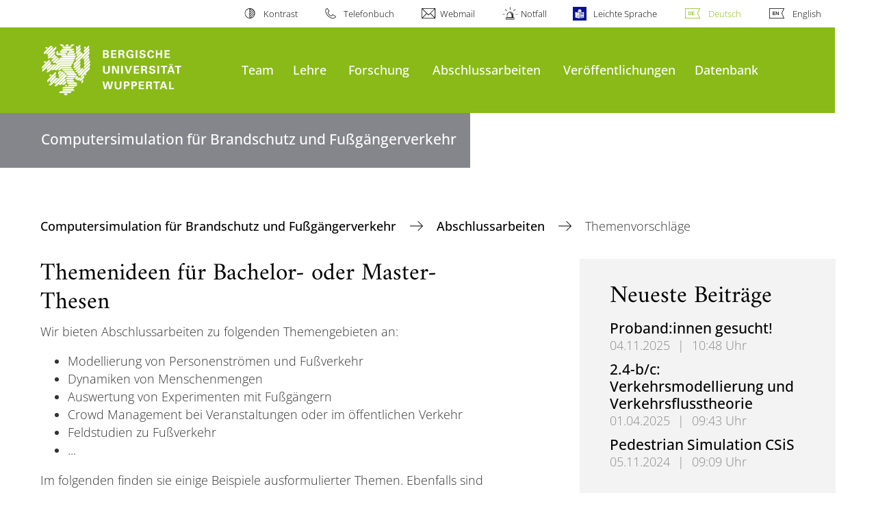

--- FILE ---
content_type: text/html; charset=utf-8
request_url: https://www.asim.uni-wuppertal.de/de/abschlussarbeiten/themenvorschlaege/
body_size: 10113
content:
<!DOCTYPE html>
<html lang="de">
<head>

<meta charset="utf-8">
<!-- 
	**************************************************************************************************************
	*                                                                                                            *
	*    @@@@@@@@@   @@   @@@@         @@@@         Diese Webseite wird vom Zentrum für Informations-            *
	*          @@   @@   @@  @@       @@  @@        und Medienverarbeitung "ZIM" der BU Wuppertal betreut.       *
	*         @@   @@   ,@'  '@,     ,@'  '@,                                                                    *
	*        @@   @@    @@    @@     @@    @@       Bei technischen Problemen wenden Sie sich bitte an die       *
	*       @@   @@    ,@'    '@,   ,@'    '@,      Benutzer*innenberatung                                       *
	*      @@   @@     @@      @@   @@      @@      Tel.:   +49 202 439 3295                                     *
	*     @@          ,@'      '@, ,@'      '@,     E-Mail: cms@uni-wuppertal.de                                 *
	*    @@@@@@@@@@@@@@@         @@@         @@     WWW:    https://zim.uni-wuppertal.de                         *
	*                                                                                                            *
	**************************************************************************************************************

	This website is powered by TYPO3 - inspiring people to share!
	TYPO3 is a free open source Content Management Framework initially created by Kasper Skaarhoj and licensed under GNU/GPL.
	TYPO3 is copyright 1998-2026 of Kasper Skaarhoj. Extensions are copyright of their respective owners.
	Information and contribution at https://typo3.org/
-->



<title>Themenvorschläge</title>
<meta name="generator" content="TYPO3 CMS" />
<meta name="robots" content="INDEX,FOLLOW" />
<meta name="twitter:card" content="summary" />

<link rel="stylesheet" href="https://assets.uni-wuppertal.de/relaunch-assets/Resources/Public/Css/bundle.css" media="all">



<script src="https://assets.uni-wuppertal.de/relaunch-assets/Resources/Public/JavaScript/bundle.js"></script>



<meta name="viewport" content="width=device-width, initial-scale=1">
<meta http-equiv="X-UA-Compatible" content="ie=edge"><link rel="alternate" type="application/rss+xml" title="RSS-Feed" href="https://www.asim.uni-wuppertal.de/de/rss.xml" />  <link rel="apple-touch-icon" href="https://assets.uni-wuppertal.de/relaunch-assets/Resources//Public/Images/uni-touch-icon-iphone.png" />
  <link rel="apple-touch-icon" sizes="72x72" href="https://assets.uni-wuppertal.de/relaunch-assets/Resources//Public/Images/uni-touch-icon-ipad.png" />
  <link rel="apple-touch-icon" sizes="114x114" href="https://assets.uni-wuppertal.de/relaunch-assets/Resources//Public/Images/uni-touch-icon-iphone-retina.png" />
  <link rel="apple-touch-icon" sizes="144x144" href="https://assets.uni-wuppertal.de/relaunch-assets/Resources//Public/Images/uni-touch-icon-ipad-retina.png" />  <meta name="google-site-verification" content="FZ5XlN8YlYOFbZnwgDOaSM1uz9sC8OVOlPNSuR-prgg" /><meta name="DC.coverage" content="Wuppertal" scheme="DCTERMS.TGN" /><meta name="DC.Rights" content="http://www.uni-wuppertal.de/de/impressum/" scheme="DCTERMS.URI" /><meta name="geo.placename" content="Gaußstraße 20, 42119 Wuppertal, Deutschland" /><meta name="geo.region" content="DE-NW" /><meta name="geo.position" content="51.245603;7.149723" /><meta name="ICBM" content="51.245603,7.149723" />
<link rel="canonical" href="http://www.asim.uni-wuppertal.de/de/abschlussarbeiten/themenvorschlaege/"/>

<link rel="alternate" hreflang="de" href="//www.asim.uni-wuppertal.de/de/abschlussarbeiten/themenvorschlaege/"/>
<link rel="alternate" hreflang="en" href="//www.asim.uni-wuppertal.de/en/theses/ideas-for-theses/"/>
<link rel="alternate" hreflang="x-default" href="//www.asim.uni-wuppertal.de/de/abschlussarbeiten/themenvorschlaege/"/>
</head>
<body id="top" class="fak05 sub layout-pagets__contentSidebar " data-org-class="fak05" data-cleaned-class="sub" data-pageuid="1740">

<section class="header-wrapper">
    <header class="header">
        <div class="headerWhiteBg">
            <div class="container">
            <div class="row">
                <div class="col-12 whiteBg">
                    

<nav class="metaNavi small">
    <ul>
        <li id="contrast-btn" class="contrast-btn">
           <a href="#">
               Kontrast
           </a>
        </li>

        <li class="phonebook">
            <a href="https://www.uni-wuppertal.de/de/personen/verzeichnis/">
                Telefonbuch
            </a>
        </li>
        <li class="webmail">
            <a href="https://webmail.uni-wuppertal.de/">
                Webmail
            </a>
        </li>
        <li class="emergency">
            <a href="https://www.uni-wuppertal.de/de/hilfe-im-notfall/">
                Notfall
            </a>
        </li>
        <li class="easy-language">
            <a href="https://www.uni-wuppertal.de/de/leichte-sprache/">
                Leichte Sprache
            </a>
        </li>
        

    
        
            <li class="language de">
                <a
                    href="/de/abschlussarbeiten/themenvorschlaege/"
                    hreflang="de"
                    title="Deutsch"
                    class="active"
                >Deutsch</a>
            </li>
        
    
        
            <li class="language en">
                <a
                    href="/en/theses/ideas-for-theses/"
                    hreflang="en"
                    title="Englisch"
                    class=""
                >English</a>
            </li>
        
    
        
    
        
    
        
    



    </ul>
</nav>



                </div>
            </div>
        </div>
    </div>
    <div class="headerBg">
        <div class="container">
            <div class="row">
                <div class="col-6 col-md-5 col-lg-4 col-xl-3 greenBg"><a class="logo" href="https://www.uni-wuppertal.de/" title="Weiter zur Uni-Startseite"><img class="img-fluid" src="https://assets.uni-wuppertal.de/relaunch-assets/Resources//Public/Images/logo_header_white.svg" alt="" width="315" height="105"></a></div>
                <div class="col-6 col-md-7 col-lg-8 col-xl-9 greenBg mainnav">
					
					    	<div class="navbar-header d-xl-none">
						    	<button class="navbar-toggle menu-trigger collapsed icon icon-white single close" data-target="#navbar-collapse-1" data-toggle="collapse" type="button"><span class="sr-only">Navigation umschalten</span><span class="icon-bar"></span><span class="icon-bar"></span><span class="icon-bar"></span></button>
						    </div>
				    		<div class="mp-pusher" id="mp-pusher">
					    		
<nav class="navbar mp-menu navbar-expand-xl" id="mp-menu">
    <div class="collapse navbar-collapse" id="navbar-collapse-1"><!-- mainNavigation -->
        <ul class="navbar-nav">
            
            
                
                
                    
                            <li>
                                <a href="/de/personen/"  name="Team">
                                    Team
                                </a>
                            </li>
                        
                
            
                
                
                    
                            <li class="dropdown">
                                <a class="dropdown-toggle nextOpen" data-toggle="dropdown" href="#" name="Lehre">Lehre</a>
                                <ul class="ebene0 mp-level dropdown-menu">
                                    <li class="goBack d-xl-none">
                                        <a class="lastOpen" href="#">
                                            zurück
                                        </a>
                                    </li>
                                    <li class="opennav first currentNav"><a href="/de/lehre/">Lehre</a></li>
                                    
                                    
                                        
                                                <li class="opennav">
                                                    <a href="/de/lehre/grundlagen-der-evakuierungsplanung/"  title="Grundlagen der Evakuierungsplanung">
                                                        Grundlagen der Evakuierungsplanung
                                                    </a>
                                                </li>
                                            
                                    
                                        
                                                <li class="opennav">
                                                    <a href="/de/lehre/evakuierungssimulation/"  title="Evakuierungssimulation">
                                                        Evakuierungssimulation
                                                    </a>
                                                </li>
                                            
                                    
                                        
                                                <li class="opennav">
                                                    <a href="/de/lehre/pedestrian-simulation-csis/"  title="Pedestrian simulation (CSiS)">
                                                        Pedestrian simulation (CSiS)
                                                    </a>
                                                </li>
                                            
                                    
                                        
                                                <li class="opennav">
                                                    <a href="/de/lehre/wissenschaftliches-schreiben/"  title="Wissenschaftliches Arbeiten">
                                                        Wissenschaftliches Arbeiten
                                                    </a>
                                                </li>
                                            
                                    
                                        
                                                <li class="opennav">
                                                    <a href="/de/verkehrsmodellierung-und-verkehrsflusstheorie/"  title="Verkehrsmodellierung und Verkehrsflusstheorie">
                                                        Verkehrsmodellierung und Verkehrsflusstheorie
                                                    </a>
                                                </li>
                                            
                                    
                                        
                                                <li class="opennav">
                                                    <a href="/de/lehre/planerischer-und-konstruktiver-brandschutz-evakuierung/"  title="Planerischer und konstruktiver Brandschutz, Evakuierung">
                                                        Planerischer und konstruktiver Brandschutz, Evakuierung
                                                    </a>
                                                </li>
                                            
                                    
                                </ul>
                            </li>
                        
                
            
                
                
                    
                            <li class="dropdown">
                                <a class="dropdown-toggle nextOpen" data-toggle="dropdown" href="#" name="Forschung">Forschung</a>
                                <ul class="ebene0 mp-level dropdown-menu">
                                    <li class="goBack d-xl-none">
                                        <a class="lastOpen" href="#">
                                            zurück
                                        </a>
                                    </li>
                                    <li class="opennav first currentNav"><a href="/de/forschung/">Forschung</a></li>
                                    
                                    
                                        
                                                <li class="opennav">
                                                    <a href="/de/forschung/densedynam/"  title="DenseDynamics">
                                                        DenseDynamics
                                                    </a>
                                                </li>
                                            
                                    
                                        
                                                <li class="opennav">
                                                    <a href="/de/forschung/datenbank/"  title="Datenbank">
                                                        Datenbank
                                                    </a>
                                                </li>
                                            
                                    
                                        
                                                <li class="opennav">
                                                    <a href="/de/forschung/juelich-pedestrian-simulator/"  title="Jülich Pedestrian Simulator">
                                                        Jülich Pedestrian Simulator
                                                    </a>
                                                </li>
                                            
                                    
                                        
                                                <li class="opennav dropdown dropdown-submenu"><a class="nextOpen" data-toggle="dropdown" href="#">Abgeschlossene Projekte</a>
                                                    <ul class="ebene1 mp-level dropdown-menu">
                                                        <li class="goBack d-xl-none">
                                                            <a class="lastOpen" href="#">
                                                                zurück
                                                            </a>
                                                        </li>
                                                        <li class="opennav first currentNav"><a href="/de/forschung/abgeschlossene-projekte/">Abgeschlossene Projekte</a></li>
                                                        
                                                        
                                                            
                                                                    <li class="opennav">
                                                                        <a href="/de/forschung/projekt-croma/"  title="Projekt CroMa">
                                                                        Projekt CroMa
                                                                        </a>
                                                                    </li>
                                                                
                                                        
                                                            
                                                                    <li class="opennav">
                                                                        <a href="/de/forschung/abgeschlossene-projekte/dfg-projekt-zur-fussgaengerdynamik/"  title="DFG Projekt zur Fußgängerdynamik">
                                                                        DFG Projekt zur Fußgängerdynamik
                                                                        </a>
                                                                    </li>
                                                                
                                                        
                                                            
                                                                    <li class="opennav">
                                                                        <a href="/de/forschung/abgeschlossene-projekte/projekt-hermes/"  title="Projekt Hermes">
                                                                        Projekt Hermes
                                                                        </a>
                                                                    </li>
                                                                
                                                        
                                                            
                                                                    <li class="opennav">
                                                                        <a href="/de/forschung/abgeschlossene-projekte/forschung-zur-fahrraddynamik/"  title="Forschung zur Fahrraddynamik">
                                                                        Forschung zur Fahrraddynamik
                                                                        </a>
                                                                    </li>
                                                                
                                                        
                                                            
                                                                    <li class="opennav">
                                                                        <a href="/de/forschung/abgeschlossene-projekte/dfg-projekt-zur-staubildung/"  title="DFG Projekt zur Staubildung">
                                                                        DFG Projekt zur Staubildung
                                                                        </a>
                                                                    </li>
                                                                
                                                        
                                                            
                                                                    <li class="opennav">
                                                                        <a href="/de/forschung/abgeschlossene-projekte/projekt-basigo/"  title="Projekt Basigo">
                                                                        Projekt Basigo
                                                                        </a>
                                                                    </li>
                                                                
                                                        
                                                    </ul>
                                                </li>
                                            
                                    
                                </ul>
                            </li>
                        
                
            
                
                
                    
                            <li class="dropdown">
                                <a class="dropdown-toggle nextOpen" data-toggle="dropdown" href="#" name="Abschlussarbeiten">Abschlussarbeiten</a>
                                <ul class="ebene0 mp-level dropdown-menu">
                                    <li class="goBack d-xl-none">
                                        <a class="lastOpen" href="#">
                                            zurück
                                        </a>
                                    </li>
                                    <li class="opennav first currentNav"><a href="/de/abschlussarbeiten/">Abschlussarbeiten</a></li>
                                    
                                    
                                        
                                                <li class="opennav">
                                                    <a href="/de/abschlussarbeiten/themenvorschlaege/"  title="Themenvorschläge">
                                                        Themenvorschläge
                                                    </a>
                                                </li>
                                            
                                    
                                </ul>
                            </li>
                        
                
            
                
                
                    
                            <li>
                                <a href="/de/veroeffentlichungen/"  name="Veröffentlichungen">
                                    Veröffentlichungen
                                </a>
                            </li>
                        
                
            
                
                
                    
                            <li class="dropdown">
                                <a class="dropdown-toggle nextOpen" data-toggle="dropdown" href="#" name="Datenbank">Datenbank</a>
                                <ul class="ebene0 mp-level dropdown-menu">
                                    <li class="goBack d-xl-none">
                                        <a class="lastOpen" href="#">
                                            zurück
                                        </a>
                                    </li>
                                    <li class="opennav first currentNav"><a href="/de/datenbank/">Datenbank</a></li>
                                    
                                    
                                        
                                                <li class="opennav dropdown dropdown-submenu"><a class="nextOpen" data-toggle="dropdown" href="#">Data from Literature</a>
                                                    <ul class="ebene1 mp-level dropdown-menu">
                                                        <li class="goBack d-xl-none">
                                                            <a class="lastOpen" href="#">
                                                                zurück
                                                            </a>
                                                        </li>
                                                        <li class="opennav first currentNav"><a href="/de/datenbank/data-from-literature/fundamental-diagrams/">Data from Literature</a></li>
                                                        
                                                        
                                                            
                                                                    <li class="opennav dropdown dropdown-submenu"><a class="nextOpen" data-toggle="dropdown" href="#">Fundamental Diagrams</a>
                                                                        <ul class="ebene2 mp-level dropdown-menu">
                                                                            <li class="goBack d-xl-none">
                                                                                <a class="lastOpen" href="#">
                                                                                    zurück
                                                                                </a>
                                                                            </li>
                                                                            <li class="opennav first currentNav"><a href="/de/datenbank/data-from-literature/fundamental-diagrams/">Fundamental Diagrams</a></li>
                                                                            
                                                                                <li class="opennav">
                                                                                    <a href="/de/datenbank/data-from-literature/fundamental-diagrams/hankin-and-wright/"  title="Hankin and Wright">
                                                                                    Hankin and Wright
                                                                                    </a>
                                                                                </li>
                                                                            
                                                                                <li class="opennav">
                                                                                    <a href="/de/datenbank/data-from-literature/fundamental-diagrams/helbing/"  title="Helbing">
                                                                                    Helbing
                                                                                    </a>
                                                                                </li>
                                                                            
                                                                                <li class="opennav">
                                                                                    <a href="/de/datenbank/data-from-literature/fundamental-diagrams/mori-and-tsukaguchi/"  title="Mori and Tsukaguchi">
                                                                                    Mori and Tsukaguchi
                                                                                    </a>
                                                                                </li>
                                                                            
                                                                                <li class="opennav">
                                                                                    <a href="/de/datenbank/data-from-literature/fundamental-diagrams/navin-and-wheeler/"  title="Navin and Wheeler">
                                                                                    Navin and Wheeler
                                                                                    </a>
                                                                                </li>
                                                                            
                                                                                <li class="opennav">
                                                                                    <a href="/de/datenbank/data-from-literature/fundamental-diagrams/oeding/"  title="Oeding">
                                                                                    Oeding
                                                                                    </a>
                                                                                </li>
                                                                            
                                                                                <li class="opennav">
                                                                                    <a href="/de/datenbank/data-from-literature/fundamental-diagrams/older/"  title="Older">
                                                                                    Older
                                                                                    </a>
                                                                                </li>
                                                                            
                                                                                <li class="opennav">
                                                                                    <a href="/de/datenbank/data-from-literature/fundamental-diagrams/predtechenskii-and-milinskii/"  title="Predtechenskii and Milinskii">
                                                                                    Predtechenskii and Milinskii
                                                                                    </a>
                                                                                </li>
                                                                            
                                                                                <li class="opennav">
                                                                                    <a href="/de/datenbank/data-from-literature/fundamental-diagrams/weidman/"  title="Weidman">
                                                                                    Weidman
                                                                                    </a>
                                                                                </li>
                                                                            

                                                                        </ul>
                                                                    </li>
                                                                
                                                        
                                                            
                                                                    <li class="opennav dropdown dropdown-submenu"><a class="nextOpen" data-toggle="dropdown" href="#">Bottlenecks and Doors</a>
                                                                        <ul class="ebene2 mp-level dropdown-menu">
                                                                            <li class="goBack d-xl-none">
                                                                                <a class="lastOpen" href="#">
                                                                                    zurück
                                                                                </a>
                                                                            </li>
                                                                            <li class="opennav first currentNav"><a href="/de/datenbank/data-from-literature/bottlenecks-and-doors/">Bottlenecks and Doors</a></li>
                                                                            
                                                                                <li class="opennav">
                                                                                    <a href="/de/datenbank/data-from-literature/bottlenecks-and-doors/predtechenskii-and-milinskii/"  title="Predtechenskii and Milinskii">
                                                                                    Predtechenskii and Milinskii
                                                                                    </a>
                                                                                </li>
                                                                            
                                                                                <li class="opennav">
                                                                                    <a href="/de/datenbank/data-from-literature/bottlenecks-and-doors/hoogendoorn-and-daamen/"  title="Hoogendoorn and Daamen">
                                                                                    Hoogendoorn and Daamen
                                                                                    </a>
                                                                                </li>
                                                                            
                                                                                <li class="opennav">
                                                                                    <a href="/de/datenbank/data-from-literature/bottlenecks-and-doors/nagai-et-al/"  title="Nagai et al.">
                                                                                    Nagai et al.
                                                                                    </a>
                                                                                </li>
                                                                            
                                                                                <li class="opennav">
                                                                                    <a href="/de/datenbank/data-from-literature/bottlenecks-and-doors/muir-et-al/"  title="Muir et al.">
                                                                                    Muir et al.
                                                                                    </a>
                                                                                </li>
                                                                            
                                                                                <li class="opennav">
                                                                                    <a href="/de/datenbank/data-from-literature/bottlenecks-and-doors/mueller/"  title="Mueller">
                                                                                    Mueller
                                                                                    </a>
                                                                                </li>
                                                                            
                                                                                <li class="opennav">
                                                                                    <a href="/de/datenbank/data-from-literature/bottlenecks-and-doors/kretz-et-al/"  title="Kretz et al.">
                                                                                    Kretz et al.
                                                                                    </a>
                                                                                </li>
                                                                            

                                                                        </ul>
                                                                    </li>
                                                                
                                                        
                                                    </ul>
                                                </li>
                                            
                                    
                                        
                                                <li class="opennav">
                                                    <a href="/de/datenbank/own-experiments/"  title="Own Experiments">
                                                        Own Experiments
                                                    </a>
                                                </li>
                                            
                                    
                                </ul>
                            </li>
                        
                
            
                
                
            
        </ul><a class="closeNav" href="#"><span class="sr-only">Navigation schließen</span></a>
    </div>
</nav>

					    	</div>
						
                    

  <!---->
  
  

  <!-- open-search btn-->
  

  <div class="searchbox" style="display:none;">
    <div class="container">
      <div class="row"> 
    
        <div id="google-consent-wrapper" class="col-12 col-xl-10 offset-xl-1">
          <div id="enable-google-toolbar">
            <button id="enable-google" class="btn btn-primary no-arrow">Google-Suche nachladen</button> 
            <div id="save-decision">
              <input id="cookie-consent" name="cookie-consent" type="checkbox">
              <label for="cookie-consent">Entscheidung merken</label>
            </div>
          </div>

          <div id="disclaimer-section">
            <p id="cookie-disclaimer">Mit der Aktivierung der Google-Suche bestätigen Sie, dass Sie mit der Einbindung und der dazu erforderlichen Datenübermittlung an Google einverstanden sind. Möchten Sie, dass ihr Browser sich diese Entscheidung merkt, wird ein Cookie mit einer Gültigkeit von 31 Tagen abgelegt.</p>
            <p id="google-alternative">Alternativ können Sie die Suche auch mit der freien Suchmaschine <a href="https://duckduckgo.com/?q=site:uni-wuppertal.de">DuckDuckGo</a> durchführen!</p>
          </div>
        
        </div> <!-- END: google-consent-wrapper -->

        <div id="google-search-wrapper" class="col-12 col-xl-10 offset-xl-1">
          <div class="gcse-search"></div>
          <p id="data-policy"><a href="https://www.uni-wuppertal.de/de/datenschutzerklaerung-pse/">Datenschutzerklärung zur Nutzung der Google-Suche</a>/</p>
        </div> <!-- END: google-search-wrapper -->
        
			<span id="googleSeIdContainer" data-id="b29c18f0af8c94528" style="display:none;"></span>
		
        <script>
          // DOM-Elements
          const consentWrapper = document.querySelector('#google-consent-wrapper'); // div with consent text and btns
          const enableBtn = document.querySelector('#enable-google');               // btn to enable google-search
          const cookieConsent = document.querySelector("#cookie-consent");          // checkbox: user input for cookie consent
          
          // Event Listeners
          window.addEventListener("DOMContentLoaded", function() {
            if (getCookie("google-consent") != "") {
              activateGoogle();
            } 
          });

          enableBtn.addEventListener("click", function() {
            activateGoogle(cookieConsent.checked);
          });
          
          var linkSearchId = "https://cse.google.com/cse.js?cx=" + jQuery('#googleSeIdContainer').data('id');
          
          // Functions
          function activateGoogle(cookie_consent) {
            jQuery.getScript(linkSearchId);
            consentWrapper.classList.add("hide");

            if (cookie_consent) { 
              setCookie("google-consent", 1, 31); 
            } 
          }
          
          function setCookie(c_name, c_value, exdays) {
            // create expiration date
            let expires = new Date();
            expires.setTime(expires.getTime() + (exdays * 24 * 60 * 60 * 1000));
            expires = "expires="+expires.toUTCString();

            // create cookie
            document.cookie = c_name + "=" + c_value + ";" + expires + ";path=/";
          }

          function getCookie(c_name) {
            let name = c_name + "=";
            let ca = document.cookie.split(';');
            for(let i = 0; i < ca.length; i++) {
              let c = ca[i];
              while (c.charAt(0) == ' ') {
                c = c.substring(1);
              }
              if (c.indexOf(name) == 0) {
                return c.substring(name.length, c.length);
              }
            }
            return "";
          }
          
        </script>

      </div> <!-- END: row -->
    </div> <!-- END: container -->
  </div> <!-- END: searchbox -->


  <!-- close-search btn -->
  <a class="closeSearch icon icon-white single close" href="#" style="display:none;"><span class="sr-only">Suche schließen</span></a>


                </div>
            </div>
        </div>
    </div>
    <!-- faculty instances have a subheader, optionally with a logo -->
    
        
                <div class="headerSubdomains bgColor bgOutlined ">
                    <div class="container">
                        <div class="row">
                            <div class="col-lg-6 col-md-8 col-sm-9 col-12 subheader bgColor bgOutlined">
                                <p class="h3">Computersimulation für Brandschutz und Fußgängerverkehr</p>
                                
                                <a href="/" class="stretched-link"></a>
                            </div>
                        </div>
                    </div>
                </div>
            
    

    </header>
</section>


        <div class="pagewrapper with-subheader">
            
    <div id="page">
        


        
    



        <div class="container">
            <div class="row breadcrumb-section">
                <div class="col-12">
                    
    
        <nav class="breadcrumb-section">
            <ol class="breadcrumb">
                
                    <li class="breadcrumb-item">
                        
                                <a class="breadcrumb-link" href="/de/" title="Computersimulation für Brandschutz und Fußgängerverkehr">
                                    Computersimulation für Brandschutz und Fußgängerverkehr
                                </a>
                            
                    </li>
                
                    <li class="breadcrumb-item">
                        
                                <a class="breadcrumb-link" href="/de/abschlussarbeiten/" title="Abschlussarbeiten">
                                    Abschlussarbeiten
                                </a>
                            
                    </li>
                
                    <li class="breadcrumb-item active" aria-current="page">
                        
                                Themenvorschläge
                            
                    </li>
                
            </ol>
        </nav>
    


                </div>
            </div>
            <div class="row content">
                <div class="col-lg-7 content-main">
                    <a id="c8353" class="jump-link"></a>

   	
	
		

	



	
	



	
			<h1>Themenideen für Bachelor- oder Master-Thesen</h1>
		

<a id="c7456" class="jump-link"></a>

   	
	

	



	


	<div class="textimage block buw-block">
		<div class="clearfix"></div>

		
				
						
					
				
					<div class="ti-body">
						<p>Wir bieten Abschlussarbeiten zu folgenden Themengebieten an:</p><ul> 	<li>Modellierung von Personenströmen und Fußverkehr</li> 	<li>Dynamiken von Menschenmengen</li> 	<li>Auswertung von Experimenten mit Fußgängern</li> 	<li>Crowd Management bei Veranstaltungen oder im öffentlichen Verkehr</li> 	<li>Feldstudien zu Fußverkehr</li> 	<li>...</li> </ul><p>Im folgenden finden sie einige Beispiele ausformulierter Themen. Ebenfalls sind wir offen für ihre individullen Themenvorschläge. Sprechen Sie uns gerne an.</p>
<p>&nbsp;</p>
<p><strong>1. Modellierung von Warteverhalten mit JuPedSim</strong></p>
<p>In dieser Masterarbeit wird ein Modell entwickelt um das Warteverhalten von Personen auf Bahnsteigen zu simulieren. Als Validierungsgrundlage dienen Laborexperimente mit einem Modellbahnsteig. Die Beschreibung des Themas finden sie <a href="/fileadmin/bauing/asim/Stellenausschreibungen/waiting_master.pdf">hier.</a></p>
<p><strong>2. Entwicklung einer GUI für Simulation und Analyse mittels Python und JuPedSim</strong></p>
<p>Die Beschreibung des Themas finden sie <a href="/fileadmin/bauing/asim/Stellenausschreibungen/ausschreibung-en.pdf">hier.</a></p>
<p><strong>3. Erweiterung von Level-of-Service-Konzepten für Fußverkehre</strong></p>
<p>Für die Bewertung der Qualität des Fußverkehrs werden Level-of-Service-Konzepte (LoS) genutzt. Anhand der Dichte der Personenströme und Komfortkriterien werden Kategorien wie freie Bewegung, Bewegung mit schwacher/mäßiger/starker Behinderung, dichter Verkehr und Gedränge vergeben. Nach dem Stand der Technik erfolgt diese Bewertung unabhängig vom Typ des Personenstroms und Kontext der Bewegung (Berufsverkehr, Einkauf in einer Fußgängerzone, Besuch eines Flohmarkts). Im Rahmen der Arbeit sollen bestehende LoS erweitert werden. Hierfür werden Experimente mit uni-, bi- und multidirektionalen Personenströmen ausgewertet. Um einen Eindruck von den Experimenten und Daten zu erhalten lohnt ein Blick in folgende Datenbank: <a href="http://ped.fz-juelich.de/database" target="_blank" rel="noreferrer"><em>http://ped.fz-juelich.de/database</em></a>.</p>
<p><strong>4. Bewertung von Stauungen bei Gebäuderäumungen</strong></p>
<p>Nach dem Stand der Technik werden im Rahmen von Brandschutzgutachten für Sonderbauten Gebäuderäumungen anhand der Räumungszeit bewertet. In dieser Arbeit sollen zusätzliche Kriterien untersucht werden, welche auf einer Bewertung der im Räumungsverlauf entstehenden Stauungen aufbauen. Solche Kriterien sind beispielsweise die Größe und Dauer des Staus oder die durch den Stau verursachte, individuelle Wartezeit. Für diese Untersuchungen werden mit dem Programm JuPedSim (<em><a href="http://jupedsim.org/" target="_blank" rel="noreferrer">http://jupedsim.org</a></em>) Computersimulationen von Gebäuderäumungen durchgeführt und die Stauungen analysiert. Als mögliche Ergänzung können die Computersimulationen durch Feldbeobachtungen bei Evakuierungsübungen begleitet werden. Die Arbeit wird betreut durch Armin Seyfried (Email: <a href="#" data-mailto-token="nbjmup+tfzgsjfeAvoj.xvqqfsubm/ef" data-mailto-vector="1">seyfried[at]uni-wuppertal.de</a>).</p>
<p><strong>5. Kooperation in Modellen der Fußgängerdynamik </strong></p>
<p>Modelle zur Simulation von Personenströmen beschreiben die Bewegung einzelner Agenten. In den bestehenden Modellierungsansätzen konkurrieren die Agenten um den zur Verfügung stehenden Platz und kooperieren nicht. Die Bewegung von Fußgängern unter normalen Umständen zeichnet sich allerdings durch vielfältige Mechanismen und Strategien der Kooperation aus. Hierzu gehört beispielsweise das Ausweichen bei möglichen Zusammenstößen, das Gewähren von Vortritt oder soziale Regeln in Warteschlangen. In der Arbeit soll eine bzw. einer dieser Mechanismen, Strategien oder Regeln in einem Modell implementiert und die Auswirkungen der Kooperation auf die Dynamik der Personenströme untersucht werden. Der Modellerweiterungen sollen in das Softwarepaket JuPedSim (<em><a href="http://jupedsim.org/" target="_blank" rel="noreferrer">http://jupedsim.org</a></em>) implementiert werden, welches in der Programmiersprache C++ geschrieben ist. Voraussetzungen sind daher Grundkenntnisse in einer Programmiersprache und natürlich Spaß an der Modellierung und Programmierung. Die Arbeit wird betreut durch Mohcine Chraibi (Email: <a href="#" data-mailto-token="nbjmup+n/disbjcjAga.kvfmjdi/ef" data-mailto-vector="1">m.chraibi[at]fz-juelich.de</a>).</p>
<p><strong>6. Individuelle Charakteristika der Bewegung von Fußgängern</strong></p>
<p>In mikroskopischen Modellen für die Simulation von Personenströmen werden Fußgänger als Agenten abgebildet. Um mit der Simulation valide Ergebnisse zu erzielen ist es erforderlich, die individuellen Charakteristika der Fußgänger zu berücksichtigen: diese hängen beispielsweise vom Alter, vom Geschlecht und von der Größe und Konstitution ab. In der Abschlussarbeit sollen Laborexperimente ausgewertet werden, die im Rahmen des Forschungsprojektes BaSiGo (<a href="http://www.fz-juelich.de/jsc/basigo" target="_blank" rel="noreferrer">http://www.fz-juelich.de/jsc/basigo</a>) durchgeführt wurden. Ziel ist es, Fundamentaldiagramme zu ermitteln, in denen der Zusammenhang zwischen Personendichte und individueller Geschwindigkeit beschrieben wird. Voraussetzung für die Auswertungen ist der sichere Umgang mit einer Programmiersprache (z. B. Python). Um einen Eindruck von den Experimenten und Daten zu erhalten lohnt ein Blick in folgende Datenbank: <a href="http://ped.fz-juelich.de/database" target="_blank" rel="noreferrer"><em>http://ped.fz-juelich.de/database</em></a>.</p>
					</div>
				
				<div class="clearfix"></div>
			
	</div>

<a id="c26543" class="jump-link"></a>

   	
	
		

	
		

	
			
				

	
			<h2>Hinweise zum Verfassen von Abschlussarbeiten</h2>
		



			
		



		



		



	



	
	



	
			<p>Einen Leitfaden mit Hinweisen zum Verfassen einer Abschlussarbeit finden sie hier. <a href="/fileadmin/bauing/asim/lectures/wiss-schreiben-2018.pdf">PDF</a></p>
		


                    

    



                </div>
                <div class="col-lg-4 offset-lg-1 content-sidebar">
                    
                    

    
            

    
            
    <!--TYPO3SEARCH_end-->
    
            <div class="card boxGrey">
                <div class="card-body">
                    <p class="h1 card-title">
                        Neueste Beiträge
                    </p>
                    <div class="block">
                        <div class="news-list related">
                            
                                <article class="row">
                                    <div class="col-12">
                                        <header>
                                            <h3>
                                                
                                                    <span itemprop="headline">Proband:innen gesucht!</span>
                                                
                                            </h3>

                                            <p class="meta"><span class="date">04.11.2025</span><span class="divider">|</span><span class="time">10:48 Uhr</span></p>
                                        </header>
                                        <p>
                                            
                                                <span class="sr-only">Proband:innen gesucht!</span>
                                            
                                        </p>
                                    </div>
                                    <div class="col-12">
                                        <hr>
                                    </div>
                                </article>
                            
                                <article class="row">
                                    <div class="col-12">
                                        <header>
                                            <h3>
                                                
                                                    <span itemprop="headline">2.4-b/c: Verkehrsmodellierung und Verkehrsflusstheorie </span>
                                                
                                            </h3>

                                            <p class="meta"><span class="date">01.04.2025</span><span class="divider">|</span><span class="time">09:43 Uhr</span></p>
                                        </header>
                                        <p>
                                            
                                                <span class="sr-only">2.4-b/c: Verkehrsmodellierung und Verkehrsflusstheorie </span>
                                            
                                        </p>
                                    </div>
                                    <div class="col-12">
                                        <hr>
                                    </div>
                                </article>
                            
                                <article class="row">
                                    <div class="col-12">
                                        <header>
                                            <h3>
                                                
                                                    <span itemprop="headline">Pedestrian Simulation CSiS</span>
                                                
                                            </h3>

                                            <p class="meta"><span class="date">05.11.2024</span><span class="divider">|</span><span class="time">09:09 Uhr</span></p>
                                        </header>
                                        <p>
                                            
                                                <span class="sr-only">Pedestrian Simulation CSiS</span>
                                            
                                        </p>
                                    </div>
                                    <div class="col-12">
                                        <hr>
                                    </div>
                                </article>
                            
                        </div>
                    </div>
                </div>
            </div>
        
    <!--TYPO3SEARCH_begin-->


        


        



                </div>
            </div>
        </div>
    </div>
    
    <section class="container socialblock">
        <div class="row">
            <div class="col-12 social-outer-wrapper">
                <p class="h1">Weitere Infos über #UniWuppertal:</p>
                <div class="social-icons-wrapper">
                    <a class="facebook" href="https://www.facebook.com/uni.wuppertal/"
                    title="Weiter zu Facebook"><img class="icon"
                    src="https://assets.uni-wuppertal.de/relaunch-assets/Resources//Public/Icons/Social/iconFacebook.svg" alt=""></a>
                    <a class="instagram" href="https://www.instagram.com/uni.wuppertal/"
                    title="Weiter zu Instagram"><img class="icon"
                    src="https://assets.uni-wuppertal.de/relaunch-assets/Resources//Public/Icons/Social/iconInstagram.svg" alt=""></a>
                    
                    <a class="youtube" href="https://www.youtube.com/channel/UC7J_SsRaAa4R280iM5-pcQA"
                    title="Weiter zu Youtube"><img class="icon"
                    src="https://assets.uni-wuppertal.de/relaunch-assets/Resources//Public/Icons/Social/iconYoutube.svg" alt=""></a>
                    <a class="linkedin" href="https://de.linkedin.com/school/buw/"
                    title="Weiter zu LinkedIn"><img class="icon"
                    src="https://assets.uni-wuppertal.de/relaunch-assets/Resources//Public/Icons/Social/iconLinkedIn.svg" alt=""></a>
                    <a class="bluesky" href="https://bsky.app/profile/uni-wuppertal.bsky.social"
                    title="Weiter zu bluesky"><img class="icon"
                    src="https://assets.uni-wuppertal.de/relaunch-assets/Resources//Public/Icons/Social/iconBluesky.svg" alt=""></a>
                    <a class="mastodon" href="https://wisskomm.social/@uni_wuppertal"
                    title="Weiter zu Mastodon"><img class="icon"
                    src="https://assets.uni-wuppertal.de/relaunch-assets/Resources//Public/Icons/Social/iconMastodon.svg" alt=""></a>
                </div>
            </div>
        </div>
    </section>


        </div>
    

<footer class="footer">
    <div class="bgColor bgOutlined">
        <div class="container">
            <div class="row">
                
                        <div class="col-xl-8 col-lg-10 col-md-6 footer-contact">
                    
                    
                            <p>&nbsp;</p>
<p>&nbsp;</p>
<p class="big">Bergische Universität Wuppertal</p>
<p>Computersimulation für Brandschutz und Fußgängervekehr</p>
<p>Pauluskirchstraße 7<br>42285 Wuppertal</p>
<p>                            </p><p>
</p>
<p>                                <strong>Postfach</strong> 42097 Wuppertal
</p>
<p>                                <br>
</p>
<p>                                <strong>Internet</strong> <a href="https://www.asim.uni-wuppertal.de" target="_blank">www.asim.uni-wuppertal.de</a>
</p>
<p>                            </p>

<p>&nbsp;</p>
                        
                </div>
                
                
                <div class="col-8 col-xl-2 offset-xl-4 col-lg-3 offset-lg-2 col-md-5 col-sm-6 align-self-end footerLogo">
                    
                    <img class="img-fluid" src="https://assets.uni-wuppertal.de/relaunch-assets/Resources//Public/Images/logo_footer_white.svg" alt="" width="327" height="104">
                </div>
            </div>
        </div>
    </div>
    <div class="container">
        <div class="row">
            <div class="col-12 footer-social">
                <ul class="social small">
                    
                        <li><a class="facebook" href="https://www.facebook.com/uni.wuppertal/" title="Weiter zu Facebook">
                            <img src="https://assets.uni-wuppertal.de/relaunch-assets/Resources//Public/Icons/Social/iconFacebook.svg" alt="">
                        </a></li>
                    
                    
                        <li><a class="instagram" href="https://www.instagram.com/uni.wuppertal/" title="Weiter zu Instagram">
                            <img src="https://assets.uni-wuppertal.de/relaunch-assets/Resources//Public/Icons/Social/iconInstagram.svg" alt="">
                        </a></li>
                    
                    
                    
                        <li><a class="youtube" href="https://www.youtube.com/channel/UC7J_SsRaAa4R280iM5-pcQA" title="Weiter zu Youtube">
                            <img src="https://assets.uni-wuppertal.de/relaunch-assets/Resources//Public/Icons/Social/iconYoutube.svg" alt="">
                        </a></li>
                    
                    
                        <li><a class="linkedin" href="https://de.linkedin.com/school/buw/" title="Weiter zu LinkedIn">
                            <img src="https://assets.uni-wuppertal.de/relaunch-assets/Resources//Public/Icons/Social/iconLinkedIn.svg" alt="">
                        </a></li>
                    
                    
                        <li><a class="bluesky" href="https://bsky.app/profile/uni-wuppertal.bsky.social" title="Weiter zu bluesky">
                            <img src="https://assets.uni-wuppertal.de/relaunch-assets/Resources//Public/Icons/Social/iconBluesky.svg" alt="">
                        </a></li>
                    
                    
                        <li><a class="mastodon" href="https://wisskomm.social/@uni_wuppertal" title="Weiter zu Mastodon">
                            <img src="https://assets.uni-wuppertal.de/relaunch-assets/Resources//Public/Icons/Social/iconMastodon.svg" alt="">
                        </a></li>
                    
                </ul>
                <nav class="footer-nav">
                    <ul class="">
                        <li><a href="https://www.uni-wuppertal.de/de/impressum/">Impressum</a></li>
                        <li><a href="https://www.uni-wuppertal.de/de/datenschutz/">Datenschutz</a></li>
                        <li><a href="/de/copyright/">Bildrechte</a></li>
                        <li><a href="https://www.presse.uni-wuppertal.de/de/">Presse</a></li>
                        <li><a href="https://www.uni-wuppertal.de/de/barrierefreiheit/">Barrierefreiheit</a></li>
                        <li><a href="https://www.uni-wuppertal.de/de/sitemap/">Sitemap</a></li>
                    </ul>
                </nav>
                <div class="copyright"><span class="">&copy; 2026 - Bergische Universität Wuppertal</span></div>
            </div>
        </div>
    </div>
</footer>
<script id="powermail_conditions_container" data-condition-uri="/de/abschlussarbeiten/themenvorschlaege?type=3132"></script>

<script src="/typo3conf/ext/powermail/Resources/Public/JavaScript/Powermail/Form.min.1687770965.js" defer="defer"></script>
<script src="/typo3conf/ext/powermail_cond/Resources/Public/JavaScript/PowermailCondition.min.1687771020.js" defer="defer"></script>
<script async="async" src="/typo3temp/assets/js/cfd16b174d7f7b046e20adbc2e0a1094.1725467985.js"></script>

<link rel="stylesheet" type="text/css" href="https://assets.uni-wuppertal.de/relaunch-assets/Resources/Public/Css/icons.css" media="all"><!-- Matomo -->
<script>
  var _paq = window._paq = window._paq || [];
  /* tracker methods like "setCustomDimension" should be called before "trackPageView" */
  _paq.push(['trackPageView']);
  _paq.push(['enableLinkTracking']);
  (function() {
    var u="https://buwal.uni-wuppertal.de/";
    _paq.push(['setTrackerUrl', u+'matomo.php']);
    _paq.push(['setSiteId', '278']);
    var d=document, g=d.createElement('script'), s=d.getElementsByTagName('script')[0];
    g.async=true; g.src=u+'matomo.js'; s.parentNode.insertBefore(g,s);
  })();
</script>
<!-- End Matomo Code -->
<script>
	if (document.querySelectorAll(".contact-entry .img-fluid").length > 1) {
		var tempImg = '';
		var counter = 0;
		var doublette = 0;

		document.querySelectorAll(".contact-entry .img-fluid").forEach(img => {

			if (counter == 0) {
				tempImg = img.getAttribute('src');
			}

			if (img.getAttribute('src') == tempImg) {
				doublette++;
			}
			counter++;
		});

		if (doublette != 0 && (counter == doublette)) {
			var currentLocation = window.location;
			var rewriteTo = currentLocation.toString().split("/").slice(0, -1).join("/");
			location.href = rewriteTo;
		}
	}
</script>
</body>
</html>